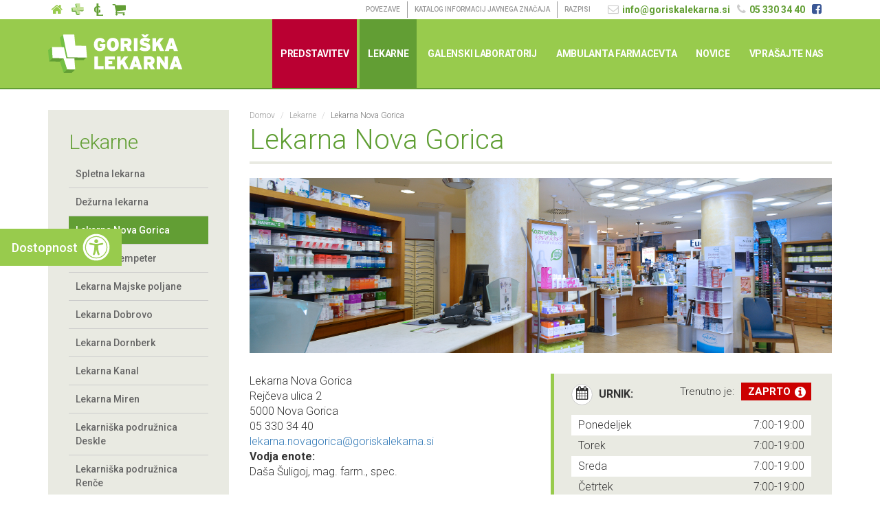

--- FILE ---
content_type: text/html; charset=utf-8
request_url: https://www.goriskalekarna.si/lekarne/lekarna-nova-gorica
body_size: 9857
content:
<!DOCTYPE html>
<html lang="sl" dir="ltr" prefix="content: http://purl.org/rss/1.0/modules/content/ dc: http://purl.org/dc/terms/ foaf: http://xmlns.com/foaf/0.1/ og: http://ogp.me/ns# rdfs: http://www.w3.org/2000/01/rdf-schema# sioc: http://rdfs.org/sioc/ns# sioct: http://rdfs.org/sioc/types# skos: http://www.w3.org/2004/02/skos/core# xsd: http://www.w3.org/2001/XMLSchema#">
<head>

<!-- Start cookieyes banner --> <script id="cookieyes" type="text/javascript" src="https://cdn-cookieyes.com/client_data/2203325df84e230e0ebb6663/script.js"></script> <!-- End cookieyes banner -->


  <link rel="profile" href="http://www.w3.org/1999/xhtml/vocab" />
  <meta charset="utf-8">
  <meta name="viewport" content="width=device-width, initial-scale=1.0">
  <meta http-equiv="Content-Type" content="text/html; charset=utf-8" />
<link rel="shortcut icon" href="https://www.goriskalekarna.si/sites/all/themes/cms_subtheme/favicon.ico" type="image/vnd.microsoft.icon" />
<meta name="description" content="Neprekinjeno dežurno službo opravlja Lekarna Nova Gorica, Rejčeva ulica 2, 5000 Nova Gorica, tel. 05 330 34 40." />
<meta name="keywords" content="lekarna, lekarnar, zdravila, nova gorica, tablete, zdravje, kozmetika, vitamini, minerali, sirup, mazilo, želodec, živci, celulit" />
<meta name="generator" content="Drupal 7 (http://drupal.org)" />
<link rel="canonical" href="https://www.goriskalekarna.si/lekarne/lekarna-nova-gorica" />
<link rel="shortlink" href="https://www.goriskalekarna.si/node/71" />
  <title>Lekarna Nova Gorica | Goriška Lekarna</title>
  <link type="text/css" rel="stylesheet" href="https://www.goriskalekarna.si/sites/default/files/css/css_lQaZfjVpwP_oGNqdtWCSpJT1EMqXdMiU84ekLLxQnc4.css" media="all" />
<link type="text/css" rel="stylesheet" href="https://www.goriskalekarna.si/sites/default/files/css/css_4QzqO6yeS2AVZg3NRmDF1XE2q8qUXModzM2BYWOmVDU.css" media="all" />
<link type="text/css" rel="stylesheet" href="https://www.goriskalekarna.si/sites/default/files/css/css_uqsSeIlivWXSTqVDRtfqx86Z6-fQA_doV0Qf0I24nEg.css" media="all" />
<link type="text/css" rel="stylesheet" href="https://www.goriskalekarna.si/sites/default/files/css/css_PBJbM40-XWKztj8uN_jXixcV8Wldfn373gloclQTWGQ.css" media="all" />
  <!-- HTML5 element support for IE6-8 -->
  <!--[if lt IE 9]>
    <script src="//html5shiv.googlecode.com/svn/trunk/html5.js"></script>
  <![endif]-->
  <script src="https://www.goriskalekarna.si/sites/default/files/js/js_WfDs9LkO-RDNFEnquk68cB5zfDO621XL8a1zMylzyNc.js"></script>
<script src="https://www.goriskalekarna.si/sites/default/files/js/js_yAicZujtqUhpCyuBiQyVA1uGwMX8V0A0ym_4Jb35kBQ.js"></script>
<script src="https://www.goriskalekarna.si/sites/default/files/js/js_S-AjeJwNC6n1ZcueDyMKYphvn7RmqIhyxfixdGKlOZ4.js"></script>
<script src="//maps.google.com/maps/api/js?sensor=false"></script>
<script src="//www.google.com/jsapi"></script>
<script src="https://www.goriskalekarna.si/sites/default/files/js/js_bd6FUutDb8IIuTOvBK481DNqrn3SoAmkWtihaQryKSs.js"></script>
<script src="https://www.goriskalekarna.si/sites/default/files/js/js_yo9QJ55hHiYOUgCDdekfA51z0MNyY09hHAlJw4Uz1s8.js"></script>
<script>jQuery.extend(Drupal.settings, {"basePath":"\/","pathPrefix":"","ajaxPageState":{"theme":"cms_subtheme","theme_token":"6q6d8thyB5p5nGD47_nkP-2TW8V2dtsLswgk5JmNsy0","jquery_version":"1.10","js":{"sites\/all\/modules\/geolocation\/modules\/geolocation_googlemaps\/geolocation_googlemaps_dynamic_formatter.js":1,"sites\/all\/themes\/bootstrap\/js\/bootstrap.js":1,"sites\/all\/modules\/jquery_update\/replace\/jquery\/1.10\/jquery.min.js":1,"misc\/jquery.once.js":1,"misc\/drupal.js":1,"sites\/all\/modules\/jquery_update\/replace\/ui\/external\/jquery.cookie.js":1,"sites\/all\/modules\/jquery_update\/replace\/misc\/jquery.form.min.js":1,"misc\/ajax.js":1,"sites\/all\/modules\/jquery_update\/js\/jquery_update.js":1,"public:\/\/languages\/sl_D5WSaJ8dMxyhrVHndCkh8e-MLq-pPC1ySNhxkAkPQ4I.js":1,"sites\/all\/libraries\/colorbox\/jquery.colorbox-min.js":1,"sites\/all\/modules\/colorbox\/js\/colorbox.js":1,"sites\/all\/modules\/colorbox\/styles\/default\/colorbox_style.js":1,"sites\/all\/themes\/bootstrap\/js\/misc\/_collapse.js":1,"misc\/form.js":1,"sites\/all\/modules\/views\/js\/base.js":1,"sites\/all\/themes\/bootstrap\/js\/misc\/_progress.js":1,"sites\/all\/modules\/views\/js\/ajax_view.js":1,"sites\/all\/modules\/field_group\/field_group.js":1,"\/\/maps.google.com\/maps\/api\/js?sensor=false":1,"\/\/www.google.com\/jsapi":1,"sites\/all\/themes\/cms_subtheme\/bootstrap\/js\/affix.js":1,"sites\/all\/themes\/cms_subtheme\/bootstrap\/js\/alert.js":1,"sites\/all\/themes\/cms_subtheme\/bootstrap\/js\/button.js":1,"sites\/all\/themes\/cms_subtheme\/bootstrap\/js\/carousel.js":1,"sites\/all\/themes\/cms_subtheme\/bootstrap\/js\/collapse.js":1,"sites\/all\/themes\/cms_subtheme\/bootstrap\/js\/dropdown.js":1,"sites\/all\/themes\/cms_subtheme\/bootstrap\/js\/modal.js":1,"sites\/all\/themes\/cms_subtheme\/bootstrap\/js\/tooltip.js":1,"sites\/all\/themes\/cms_subtheme\/bootstrap\/js\/popover.js":1,"sites\/all\/themes\/cms_subtheme\/bootstrap\/js\/scrollspy.js":1,"sites\/all\/themes\/cms_subtheme\/bootstrap\/js\/tab.js":1,"sites\/all\/themes\/cms_subtheme\/bootstrap\/js\/transition.js":1,"sites\/all\/themes\/cms_subtheme\/lib\/bootstrap-hover-dropdown-master\/bootstrap-hover-dropdown.min.js":1,"sites\/all\/themes\/cms_subtheme\/lib\/chosen\/chosen.jquery.min.js":1,"sites\/all\/themes\/cms_subtheme\/lib\/chosen\/docsupport\/prism.js":1,"sites\/all\/themes\/cms_subtheme\/js\/script.js":1,"sites\/all\/themes\/bootstrap\/js\/misc\/ajax.js":1,"sites\/all\/themes\/bootstrap\/js\/modules\/views\/js\/ajax_view.js":1},"css":{"modules\/system\/system.base.css":1,"sites\/all\/modules\/date\/date_api\/date.css":1,"sites\/all\/modules\/date\/date_popup\/themes\/datepicker.1.7.css":1,"modules\/field\/theme\/field.css":1,"sites\/all\/modules\/footer_sitemap\/footer_sitemap.css":1,"modules\/node\/node.css":1,"sites\/all\/modules\/office_hours\/office_hours.css":1,"sites\/all\/modules\/views\/css\/views.css":1,"sites\/all\/modules\/colorbox\/styles\/default\/colorbox_style.css":1,"sites\/all\/modules\/ctools\/css\/ctools.css":1,"sites\/all\/modules\/bootstrap_grid\/assets\/css\/clear.css":1,"sites\/all\/modules\/addressfield\/addressfield.css":1,"sites\/all\/modules\/geolocation\/modules\/geolocation_googlemaps\/geolocation_googlemaps.css":1,"sites\/all\/themes\/cms_subtheme\/lib\/chosen\/chosen.css":1,"sites\/all\/themes\/cms_subtheme\/css\/style.css":1}},"colorbox":{"opacity":"0.85","current":"{current} of {total}","previous":"\u00ab Prev","next":"Next \u00bb","close":"Close","maxWidth":"98%","maxHeight":"98%","fixed":true,"mobiledetect":true,"mobiledevicewidth":"480px"},"better_exposed_filters":{"views":{"novice":{"displays":{"block_1":{"filters":[]}}},"novice_galerija":{"displays":{"block":{"filters":[]}}},"navadna_stran_reference":{"displays":{"block":{"filters":[]}}},"izdelki_galenskega_laboratorija":{"displays":{"block_4":{"filters":{"isci":{"required":false},"kategorija_izdelka":{"required":false},"mesto_uporabe":{"required":false},"simptomi":{"required":false},"vsebnost":{"required":false}}}}},"svetovanje":{"displays":{"block_1":{"filters":[]}}},"svetujemo_vam_slika":{"displays":{"block":{"filters":[]}}},"svetovanje_priporo_eni_izdelki":{"displays":{"block":{"filters":[]}}},"blok_urnik_de_urne_lekarne":{"displays":{"default":{"filters":[]}}}}},"views":{"ajax_path":"\/views\/ajax","ajaxViews":{"views_dom_id:e7126a5c749542c8ba9d8d1d21dc48b3":{"view_name":"svetovanje","view_display_id":"block_1","view_args":"","view_path":"node\/71","view_base_path":"svetovanje","view_dom_id":"e7126a5c749542c8ba9d8d1d21dc48b3","pager_element":0}}},"field_group":{"div":"full"},"geolocationGooglemaps":{"formatters":{"e_71i_28":{"settings":{"map_width":"100%","map_height":"320px","marker_icon":"","map_scrollwheel":0,"map_maptype":"roadmap","map_zoomlevel":"15","map_imageformat":"png8","api_key":""},"deltas":{"d_0":{"lat":"45.9578237","lng":"13.645824100000027"}}}}},"bootstrap":{"anchorsFix":1,"anchorsSmoothScrolling":1,"formHasError":1,"popoverEnabled":1,"popoverOptions":{"animation":1,"html":0,"placement":"right","selector":"","trigger":"click","triggerAutoclose":1,"title":"","content":"","delay":0,"container":"body"},"tooltipEnabled":1,"tooltipOptions":{"animation":1,"html":0,"placement":"auto left","selector":"","trigger":"hover focus","delay":0,"container":"body"}}});</script>
</head>
<body role="document" class="html not-front not-logged-in one-sidebar sidebar-first page-node page-node- page-node-71 node-type-lekarna i18n-sl">
  <div id="skip-link">
    <a href="#main-content" class="element-invisible element-focusable">Skip to main content</a>
  </div>
    <div class="header-top-wrapper">
    <div class="container">
                      <div class="region region-top-header">
    <section id="block-block-11" class="block block-block clearfix">

      
  <!-- The modal -->
<div class="modal fade" id="dostopnost" tabindex="-1" role="dialog" aria-labelledby="modalLabel" aria-hidden="true">
    <div class="modal-dialog" role="document">
        <div class="modal-content">
            <div class="modal-header">
                <button type="button" class="close" data-dismiss="modal" aria-label="Close">
                    <span aria-hidden="true">&times;</span>
                </button>
                <h4 class="modal-title" id="modalLabel">Dostopnost:</h4>
            </div>
            <div class="modal-body text-center">
                <div class="row">
                    <div class="col-sm-4 col-sm-offset-1">
                        <a href="https://goriskalekarna.si/sitemap" class="btn-modal btn-modal-big btn-kazalo-strani">Kazalo<br>strani</a>
                    </div>
                    <div class="col-sm-4 col-sm-offset-2">
                        <a href="https://goriskalekarna.si/predstavitev/izjava-o-dostopnosti" class="btn-modal btn-modal-big btn-izjava-dostopnosti">Izjava<br>dostopnosti</a>
                    </div>
                </div>
                <div class="row">
                    <div class="col-sm-12">
                        <h3>Velikost pisave</h3>
                        <p>Uporabite funkcijo brskalnika<br>CTRL + / CTRL -</p>
                    </div>
                </div>
                <div class="row">
                    <div class="col-sm-6 change-color">
<h4>Barvna shema</h4>
                        <span class="btn-modal btn-modal-small c-01">Privzeto</span>
                        <span class="btn-modal btn-modal-small c-02">črno na belem</span>
                        <span class="btn-modal btn-modal-small c-03">belo na črnem</span>
                        <span class="btn-modal btn-modal-small c-04">črno na zelenem</span>
                        <span class="btn-modal btn-modal-small c-05">črno na rumenem</span>
                        <span class="btn-modal btn-modal-small c-06">turkizno na črnem</span>
                        <span class="btn-modal btn-modal-small c-07">črno na vijoličnem</span>
                    </div>
                    <div class="col-sm-6 change-font">
<h4>Stil pisave</h4>
                        <span class="btn-modal btn-modal-small f-01">Privzeto</span>
                        <span class="btn-modal btn-modal-small f-02">Arial</span>
                        <span class="btn-modal btn-modal-small f-03">Arial bold</span>
                        <span class="btn-modal btn-modal-small f-04">Verdana</span>
                        <span class="btn-modal btn-modal-small f-05">Verdana bold</span>
                        <span class="btn-modal btn-modal-small f-06">Open dyslexic</span>
                        <span class="btn-modal btn-modal-small f-07">Open dyslexic Bold</span>
                        <span class="btn-modal btn-modal-small f-08">Open dyslexic alta</span>
                        <span class="btn-modal btn-modal-small f-09">Open dyslexic alta bold</span>
                        <span class="btn-modal btn-modal-small f-10">Century Gothic</span>
                        <span class="btn-modal btn-modal-small f-11">Century Gothic bold</span>
                    </div>
                </div>
            </div>
        </div>
    </div>
</div>
</section>
<section id="block-menu-block-2" class="block block-menu-block top-header-menu clearfix">

      
  <div class="menu-block-wrapper menu-block-2 menu-name-menu-top-menu parent-mlid-0 menu-level-1">
  <ul class="menu nav"><li class="first leaf menu-mlid-826 li-home"><a href="/" title="Domov">Home</a></li>
<li class="leaf menu-mlid-827 li-lekarne"><a href="/lekarne" title="Pregled lekarn">Lekarne</a></li>
<li class="leaf menu-mlid-828 li-galenski"><a href="/galenski-laboratorij-nova-gorica" title="Galenski laboratorij">Galenski laboratorij</a></li>
<li class="last leaf menu-mlid-829 li-shop"><a href="https://www.goriskalekarna.com/" title="Spletna trgovina" target="_blank">Shop</a></li>
</ul></div>

</section>
<section id="block-block-2" class="block block-block info-data clearfix">

      
  <ul><li><a href="mailto:info@goriskalekarna.si" tilte="e-naslov">info@goriskalekarna.si</a></li><li><a href="tel:053303440" title="Telefonska številka">05 330 34 40</a></li><li><a href="https://www.facebook.com/goriskalekarna/ " target="_blank" title="Facebook">&nbsp;</a></li></ul>
</section>
<section id="block-menu-block-3" class="block block-menu-block top-submenu clearfix">

      
  <div class="menu-block-wrapper menu-block-3 menu-name-menu-top-menu---povezave parent-mlid-0 menu-level-1">
  <ul class="menu nav"><li class="first leaf menu-mlid-832"><a href="/o-nas/povezave" title="Povezave">Povezave</a></li>
<li class="leaf menu-mlid-833"><a href="/o-nas/katalog-informacij-javnega-zna%C4%8Daja" title="KATALOG INFORMACIJ JAVNEGA ZNAČAJA">KATALOG INFORMACIJ JAVNEGA ZNAČAJA</a></li>
<li class="last leaf menu-mlid-1508"><a href="/razpisi" title="Razpisi">Razpisi</a></li>
</ul></div>

</section>
  </div>
            </div>
</div>

<div class="header-wrapper">
    <header id="navbar" role="banner" class="navbar container navbar-default">
        <div class="container">
            <div class="navbar-header">
                                    <a class="logo navbar-btn pull-left"
                       href="/"
                       title="Domov">
                        <img src="https://www.goriskalekarna.si/sites/all/themes/cms_subtheme/logo.png" alt="Domov"/>
                    </a>
                
                <!-- .btn-navbar is used as the toggle for collapsed navbar content -->
                <button type="button" class="navbar-toggle" data-toggle="collapse"
                        data-target=".navbar-collapse">
                    <span class="sr-only">Toggle navigation</span>
                    <span class="icon-bar"></span>
                    <span class="icon-bar"></span>
                    <span class="icon-bar"></span>
                </button>
            </div>

                            <div class="navbar-collapse collapse">
                    <nav role="navigation">
                                                      <div class="region region-navigation">
    <section id="block-menu-block-1" class="block block-menu-block clearfix">

      
  <div class="menu-block-wrapper menu-block-1 menu-name-main-menu parent-mlid-0 menu-level-1">
  <ul class="menu nav"><li class="first expanded menu-mlid-1196 dropdown"><a href="/predstavitev" title="Predstavitev">Predstavitev <span class="caret"></span></a><ul class="dropdown-menu"><li class="first leaf menu-mlid-1246"><a href="/predstavitev" title="O nas">O nas</a></li>
<li class="leaf menu-mlid-1273"><a href="/predstavitev/poslanstvo" title="Poslanstvo">Poslanstvo</a></li>
<li class="leaf menu-mlid-1230"><a href="/o-nas/kontakt" title="Kontakt">Kontakt</a></li>
<li class="leaf menu-mlid-1232"><a href="/o-nas/katalog-informacij-javnega-zna%C4%8Daja" title="Katalog informacij javnega značaja">Katalog informacij javnega značaja</a></li>
<li class="leaf menu-mlid-1234"><a href="/o-nas/povezave" title="Povezave">Povezave</a></li>
<li class="leaf menu-mlid-1276"><a href="/predstavitev/pohvale-prito%C5%BEbe" title="Pohvale in pritožbe">Pohvale in pritožbe</a></li>
<li class="leaf menu-mlid-1522"><a href="/predstavitev/izjava-o-dostopnosti" title="Izjava o dostopnosti">Izjava o dostopnosti</a></li>
<li class="last leaf menu-mlid-1510"><a href="https://www.goriskalekarna.si/o-nas/" title="Politika varstva osebnih podatkov">Politika varstva osebnih podatkov</a></li>
</ul></li>
<li class="expanded active-trail menu-mlid-893 dropdown"><a href="/lekarne" title="Lekarne" class="active-trail">Lekarne <span class="caret"></span></a><ul class="dropdown-menu"><li class="first leaf menu-mlid-1525"><a href="https://www.goriskalekarna.com/" title="Spletna lekarna">Spletna lekarna</a></li>
<li class="leaf menu-mlid-1197"><a href="/lekarne/de%C5%BEurna-lekarna-je-v-lekarni-nova-gorica" title="Dežurna lekarna">Dežurna lekarna</a></li>
<li class="leaf active-trail active menu-mlid-1253 active"><a href="/lekarne/lekarna-nova-gorica" title="Lekarna Nova Gorica" class="active-trail active">Lekarna Nova Gorica</a></li>
<li class="leaf menu-mlid-895"><a href="/lekarne/lekarna-%C5%A1empeter" title="Lekarna Šempeter">Lekarna Šempeter</a></li>
<li class="leaf menu-mlid-1097"><a href="/lekarne/lekarna-majske-poljane" title="Lekarna Majske poljane">Lekarna Majske poljane</a></li>
<li class="leaf menu-mlid-1256"><a href="/lekarne/lekarna-dobrovo" title="Lekarna Dobrovo">Lekarna Dobrovo</a></li>
<li class="leaf menu-mlid-1258"><a href="/lekarne/lekarna-dornberk" title="Lekarna Dornberk">Lekarna Dornberk</a></li>
<li class="leaf menu-mlid-1259"><a href="/lekarne/lekarna-kanal" title="Lekarna Kanal">Lekarna Kanal</a></li>
<li class="leaf menu-mlid-1257"><a href="/lekarne/lekarna-miren" title="Lekarna Miren">Lekarna Miren</a></li>
<li class="leaf menu-mlid-1260"><a href="/lekarne/lekarni%C5%A1ka-podru%C5%BEnica-deskle" title="Lekarniška podružnica Deskle">Lekarniška podružnica Deskle</a></li>
<li class="leaf menu-mlid-1396"><a href="/lekarne/lekarni%C5%A1ka-podru%C5%BEnica-ren%C4%8De" title="Lekarniška podružnica Renče">Lekarniška podružnica Renče</a></li>
<li class="leaf menu-mlid-1262"><a href="/lekarne/galenski-laboratorij" title="Galenski laboratorij">Galenski laboratorij</a></li>
<li class="leaf menu-mlid-1263"><a href="/lekarne/kontrolno-analizni-laboratorij" title="Kontrolno analizni laboratorij">Kontrolno analizni laboratorij</a></li>
<li class="last leaf menu-mlid-1264"><a href="/lekarne/uprava" title="Uprava">Uprava</a></li>
</ul></li>
<li class="expanded menu-mlid-774 galenski-menu dropdown"><a href="/galenski-laboratorij-nova-gorica" title="Galenski laboratorij">Galenski laboratorij <span class="caret"></span></a><ul class="dropdown-menu"><li class="first leaf menu-mlid-1108"><a href="/galenski-laboratorij-nova-gorica" title="Galenski laboratorij">Galenski laboratorij</a></li>
<li class="leaf menu-mlid-1109"><a href="/galenski-laboratorij-nova-gorica/o-nas" title="O nas">O nas</a></li>
<li class="leaf has-children menu-mlid-1188"><a href="/galenski-laboratorij-nova-gorica/izdelki-galenskega-laboratorija" title="Izdelki galenskega laboratorija">Izdelki galenskega laboratorija</a></li>
<li class="leaf menu-mlid-1186"><a href="/galenski-laboratorij-nova-gorica/kje-najdete-nase-izdelke" title="Kje najdete naše izdelke">Kje najdete naše izdelke</a></li>
<li class="leaf menu-mlid-1202"><a href="/galenski-laboratorij-nova-gorica/analizni-izvidi" title="Analizni izvidi">Analizni izvidi</a></li>
<li class="last leaf menu-mlid-1111"><a href="/galenski-laboratorij-nova-gorica/kontakti" title="Kontakti">Kontakti</a></li>
</ul></li>
<li class="expanded menu-mlid-1100 dropdown"><a href="/svetovanje" title="Ambulanta farmacevta">Ambulanta farmacevta <span class="caret"></span></a><ul class="dropdown-menu"><li class="first leaf menu-mlid-1527"><a href="/svetovanje/brez%C5%A1ivna-skrb">Brezšivna skrb</a></li>
<li class="leaf menu-mlid-1274"><a href="https://www.goriskalekarna.si/svetovanje" title="Svetujemo vam">Svetujemo vam</a></li>
<li class="leaf menu-mlid-1393"><a href="/svetovanje/farmacevtske-storitve" title="Ambulanta farmacevta">Ambulanta farmacevta</a></li>
<li class="last leaf menu-mlid-1275"><a href="/svetovanje/prijava-ne%C5%BEelenih-u%C4%8Dinkov-zdravil" title="Prijava neželenih učinkov zdravil">Prijava neželenih učinkov zdravil</a></li>
</ul></li>
<li class="leaf menu-mlid-1195"><a href="/novice" title="Novice">Novice</a></li>
<li class="last leaf menu-mlid-1203"><a href="/vpra%C5%A1ajte-nas" title="Vprašajte nas">Vprašajte nas</a></li>
</ul></div>

</section>
  </div>
                                            </nav>
                </div>
                    </div>
    </header>
</div>

<div class="header-image">
              <div class="region region-slider">
    <section id="block-block-12" class="block block-block dostopnost clearfix">

      
  <button type="button" class="btn-dostopnost" data-toggle="modal" data-target="#dostopnost" title="Dostopnost" alt="Orodje za urejanje dostopnosti spletne strani">
    Dostopnost <svg aria-hidden="true" focusable="false" data-prefix="fas" data-icon="universal-access" class="svg-inline--fa fa-universal-access fa-w-16" role="img" xmlns="http://www.w3.org/2000/svg" viewBox="0 0 512 512"><path fill="currentColor" d="M256 48c114.953 0 208 93.029 208 208 0 114.953-93.029 208-208 208-114.953 0-208-93.029-208-208 0-114.953 93.029-208 208-208m0-40C119.033 8 8 119.033 8 256s111.033 248 248 248 248-111.033 248-248S392.967 8 256 8zm0 56C149.961 64 64 149.961 64 256s85.961 192 192 192 192-85.961 192-192S362.039 64 256 64zm0 44c19.882 0 36 16.118 36 36s-16.118 36-36 36-36-16.118-36-36 16.118-36 36-36zm117.741 98.023c-28.712 6.779-55.511 12.748-82.14 15.807.851 101.023 12.306 123.052 25.037 155.621 3.617 9.26-.957 19.698-10.217 23.315-9.261 3.617-19.699-.957-23.316-10.217-8.705-22.308-17.086-40.636-22.261-78.549h-9.686c-5.167 37.851-13.534 56.208-22.262 78.549-3.615 9.255-14.05 13.836-23.315 10.217-9.26-3.617-13.834-14.056-10.217-23.315 12.713-32.541 24.185-54.541 25.037-155.621-26.629-3.058-53.428-9.027-82.141-15.807-8.6-2.031-13.926-10.648-11.895-19.249s10.647-13.926 19.249-11.895c96.686 22.829 124.283 22.783 220.775 0 8.599-2.03 17.218 3.294 19.249 11.895 2.029 8.601-3.297 17.219-11.897 19.249z"></path></svg>
</button>
</section>
  </div>
    </div>

<div class="main-container container">

    <header role="banner" id="page-header">
        
            </header>
    <!-- /#page-header -->

    <div class="row">

                    <aside class="col-sm-3" role="complementary">
                  <div class="region region-sidebar-first">
    <section id="block-menu-block-4" class="block block-menu-block side-menu clearfix">

        <h2 class="block-title">Lekarne</h2>
    
  <div class="menu-block-wrapper menu-block-4 menu-name-main-menu parent-mlid-0 menu-level-2">
  <ul class="menu nav"><li class="first leaf menu-mlid-1525"><a href="https://www.goriskalekarna.com/" title="Spletna lekarna">Spletna lekarna</a></li>
<li class="leaf menu-mlid-1197"><a href="/lekarne/de%C5%BEurna-lekarna-je-v-lekarni-nova-gorica" title="Dežurna lekarna">Dežurna lekarna</a></li>
<li class="leaf active-trail active menu-mlid-1253 active"><a href="/lekarne/lekarna-nova-gorica" title="Lekarna Nova Gorica" class="active-trail active">Lekarna Nova Gorica</a></li>
<li class="leaf menu-mlid-895"><a href="/lekarne/lekarna-%C5%A1empeter" title="Lekarna Šempeter">Lekarna Šempeter</a></li>
<li class="leaf menu-mlid-1097"><a href="/lekarne/lekarna-majske-poljane" title="Lekarna Majske poljane">Lekarna Majske poljane</a></li>
<li class="leaf menu-mlid-1256"><a href="/lekarne/lekarna-dobrovo" title="Lekarna Dobrovo">Lekarna Dobrovo</a></li>
<li class="leaf menu-mlid-1258"><a href="/lekarne/lekarna-dornberk" title="Lekarna Dornberk">Lekarna Dornberk</a></li>
<li class="leaf menu-mlid-1259"><a href="/lekarne/lekarna-kanal" title="Lekarna Kanal">Lekarna Kanal</a></li>
<li class="leaf menu-mlid-1257"><a href="/lekarne/lekarna-miren" title="Lekarna Miren">Lekarna Miren</a></li>
<li class="leaf menu-mlid-1260"><a href="/lekarne/lekarni%C5%A1ka-podru%C5%BEnica-deskle" title="Lekarniška podružnica Deskle">Lekarniška podružnica Deskle</a></li>
<li class="leaf menu-mlid-1396"><a href="/lekarne/lekarni%C5%A1ka-podru%C5%BEnica-ren%C4%8De" title="Lekarniška podružnica Renče">Lekarniška podružnica Renče</a></li>
<li class="leaf menu-mlid-1262"><a href="/lekarne/galenski-laboratorij" title="Galenski laboratorij">Galenski laboratorij</a></li>
<li class="leaf menu-mlid-1263"><a href="/lekarne/kontrolno-analizni-laboratorij" title="Kontrolno analizni laboratorij">Kontrolno analizni laboratorij</a></li>
<li class="last leaf menu-mlid-1264"><a href="/lekarne/uprava" title="Uprava">Uprava</a></li>
</ul></div>

</section>
<section id="block-imageblock-1" class="block block-imageblock clearfix">

      
    <div class="block-image">
    <a href="/galenski-laboratorij-nova-gorica/izdelki-galenskega-laboratorija" class="imageblock-link" target="_self"><img class="imageblock-image img-responsive" typeof="foaf:Image" src="https://www.goriskalekarna.si/sites/default/files/styles/image_blocks/public/imageblock/logo-galenski-izdelki.jpg?itok=UdxvLfnQ" width="263" height="189" alt="Galenski laboratorij" title="Galenski laboratorij" /></a>  </div>


</section>
<section id="block-imageblock-3" class="block block-imageblock clearfix">

      
    <div class="block-image">
    <a href="/homeopatska-zdravila-v-gori%C5%A1ki-lekarni" class="imageblock-link" target="_self"><img class="imageblock-image img-responsive" typeof="foaf:Image" src="https://www.goriskalekarna.si/sites/default/files/styles/image_blocks/public/imageblock/logo-homeopatska-zdravila.jpg?itok=V3py48Jg" width="263" height="189" alt="Lekarna izdaja tudi Homeopatska zdravila" title="Homeopatska zdravila" /></a>  </div>


</section>
  </div>
            </aside>  <!-- /#sidebar-first -->
        
        <section class="col-sm-9">
                        <ol class="breadcrumb"><li><a href="/">Domov</a></li>
<li><a href="/lekarne" title="Lekarne">Lekarne</a></li>
<li class="active">Lekarna Nova Gorica</li>
</ol>            <a id="main-content"></a>
                                        <h1 class="page-header">Lekarna Nova Gorica</h1>
                                                                                                                  <div class="region region-content">
    <section id="block-system-main" class="block block-system clearfix">

      
  
<div  about="/lekarne/lekarna-nova-gorica" typeof="sioc:Item foaf:Document" class="node node-lekarna  view-mode-full">
    <div class="row">
      <div class="col-sm-12 ">
        <div class="field field-name-field-slike field-type-image field-label-hidden"><div class="field-items"><div class="field-item even">
      <div id="Lekarna-Nova-Gorica-field-slike" class="carousel slide" data-ride="carousel" data-interval="5000" data-pause="hover" data-wrap="1" data-keyboard="0"><div class="carousel-inner" role="listbox"><div class="item active"><div style="width: 100%; height: 255px; background-position: center center; background-size: cover; background-image: url(https://www.goriskalekarna.si/sites/default/files/goriska-lekarna-lekarna-nova-gorica.JPG);"></div></div></div></div></div></div></div>      </div>
    </div>
      <div class="row">
      <div class="col-sm-6 ">
        <div class="group-naslov field-group-div"><div class="field field-name-title field-type-ds field-label-hidden"><div class="field-items"><div class="field-item even" property="dc:title">Lekarna Nova Gorica</div></div></div><div class="field field-name-field-naslov field-type-addressfield field-label-hidden"><div class="field-items"><div class="field-item even"><div class="street-block"><div class="thoroughfare">Rejčeva ulica 2</div></div><div class="addressfield-container-inline locality-block country-SI"><span class="postal-code">5000</span> <span class="locality">Nova Gorica</span></div></div></div></div></div><div class="field field-name-field-telefon field-type-text field-label-hidden"><div class="field-items"><div class="field-item even">05 330 34 40</div></div></div><div class="field field-name-field-e-mail field-type-email field-label-hidden"><div class="field-items"><div class="field-item even"><a href="mailto:lekarna.novagorica@goriskalekarna.si">lekarna.novagorica@goriskalekarna.si</a></div></div></div><div class="field field-name-field-vodja-enote field-type-text field-label-above"><div class="field-label">Vodja enote:&nbsp;</div><div class="field-items"><div class="field-item even">Daša Šuligoj, mag. farm., spec.</div></div></div>      </div>
      <div class="col-sm-6 ">
        <div class="field field-name-field-urnik field-type-office-hours field-label-above"><div class="field-label">Urnik:&nbsp;</div><div class="field-items"><div class="field-item even"><div class="oh-current-closed"><span class="label">Trenutno je:</span><span class="displ">ZAPRTO</span></div><span class="oh-wrapper"><span class="oh-display"><span class="oh-display-label" style="width: 6em; ">Ponedeljek</span><span class="oh-display-times oh-display-hours">7:00-19:00<br /></span></span><span class="oh-display"><span class="oh-display-label" style="width: 6em; ">Torek</span><span class="oh-display-times oh-display-hours">7:00-19:00<br /></span></span><span class="oh-display"><span class="oh-display-label" style="width: 6em; ">Sreda</span><span class="oh-display-times oh-display-hours">7:00-19:00<br /></span></span><span class="oh-display"><span class="oh-display-label" style="width: 6em; ">Četrtek</span><span class="oh-display-times oh-display-hours">7:00-19:00<br /></span></span><span class="oh-display"><span class="oh-display-label" style="width: 6em; ">Petek</span><span class="oh-display-times oh-display-hours">7:00-19:00<br /></span></span><span class="oh-display"><span class="oh-display-label" style="width: 6em; ">Sobota</span><span class="oh-display-times oh-display-hours">8:00-13:00<br /></span></span><span class="oh-display"><span class="oh-display-label" style="width: 6em; ">Nedelja</span><span class="oh-display-times oh-display-closed">zaprto<br /></span></span></span></div></div></div>
<div class="urnik-global-wrapper">
    <div class="field-name-field-urnik urnik-global">
    <div class="field-label">URNIK DEŽURNE SLUŽBE</div>
    <div class="tip-more show-more"><i class="fa fa-caret-down"></i></div>
    <div class="view view-blok-urnik-de-urne-lekarne view-id-blok_urnik_de_urne_lekarne view-display-id-default view-dom-id-15b61d1a4f3c8f4eb690f9a9331ea8cf">
        
  
  
      <div class="view-content">
        <div class="views-row views-row-1 views-row-odd views-row-first views-row-last">
      
  <div class="views-field views-field-title">        <span class="field-content">Lekarna NOVA GORICA, Rejčeva ulica 2</span>  </div>  
  <div class="views-field views-field-field-urnik">        <div class="field-content"><span class="oh-wrapper"><span class="oh-display"><span class="oh-display-label" style="width: 7.2em; ">Ponedeljek: </span><span class="oh-display-times oh-display-hours">0:00-7:00, 19:00-7:00<br /></span></span><span class="oh-display"><span class="oh-display-label" style="width: 7.2em; ">Torek: </span><span class="oh-display-times oh-display-hours oh-display-current">19:00-7:00<br /></span></span><span class="oh-display"><span class="oh-display-label" style="width: 7.2em; ">Sreda: </span><span class="oh-display-times oh-display-hours">19:00-7:00<br /></span></span><span class="oh-display"><span class="oh-display-label" style="width: 7.2em; ">Četrtek: </span><span class="oh-display-times oh-display-hours">19:00-7:00<br /></span></span><span class="oh-display"><span class="oh-display-label" style="width: 7.2em; ">Petek: </span><span class="oh-display-times oh-display-hours">19:00-7:00<br /></span></span><span class="oh-display"><span class="oh-display-label" style="width: 7.2em; ">Sobota: </span><span class="oh-display-times oh-display-hours">13:00-24:00<br /></span></span><span class="oh-display"><span class="oh-display-label" style="width: 7.2em; ">Nedelja: </span><span class="oh-display-times oh-display-hours">0:00-13:00, 14:00-24:00<br /></span></span></span></div>  </div>  </div>
    </div>
  
  
  
  
  
  
</div></div>

    
      </div>
    </div>

      <div class="row">
      <div class="col-sm-12 ">
        <div class="field field-name-body field-type-text-with-summary field-label-hidden"><div class="field-items"><div class="field-item even" property="content:encoded"><p> </p>
<p> </p>
<h3 style="text-align:justify">Neprekinjeno dežurno službo opravlja Lekarna Nova Gorica, Rejčeva ulica 2, 5000 Nova Gorica, tel. 05 330 34 40.</h3>
</div></div></div><div class="field field-name-field-lokacija field-type-geolocation-latlng field-label-hidden"><div class="field-items"><div class="field-item even"><div id="geolocation-googlemaps-dynamic-e_71i_28-d_0" class="geolocation-map geolocation-googlemaps-dynamic"  style="width:100%;height:320px;"></div></div></div></div>      </div>
    </div>
  </div>


<!-- Needed to activate display suite support on forms -->

</section>
  </div>
        </section>

        
    </div>
</div>

<div id="subcontent-2">
    <div class="main-container container">
        <div class="row">
            <div class="col-sm-12">
                                      <div class="region region-subcontent">
    <section id="block-views-220be4a3ae80c8e74369296bd5d4a556" class="block block-views subcontent-izdelki clearfix">

        <h2 class="block-title">Naši galenski izdelki</h2>
    
  <div class="view view-izdelki-galenskega-laboratorija view-id-izdelki_galenskega_laboratorija view-display-id-block_4 galenski-izdelki-pogled view-dom-id-b6777640e6f8288ea9b63554cbe6d2d8">
        
  
  
      <div class="view-content">
      <div class="row">
  <div  class="col-xs-12 col-sm-12 col-md-12 col-lg-12" style="float: left;">
    <div class="row">
                <div  class="new-line-xs col-xs-12 new-line-sm col-sm-6 new-line-md col-md-3 new-line-lg col-lg-3 grid-item">
                
  <div class="views-field views-field-created">        <span class="field-content"></span>  </div>  
  <div class="views-field views-field-field-image">        <div class="field-content"><a href="https://www.goriskalekarna.si/galenski-laboratorij-nova-gorica/izdelki-galenskega-laboratorija/bela-omela-100-g"><img typeof="foaf:Image" class="img-responsive" src="https://www.goriskalekarna.si/sites/default/files/styles/small_izdelki_91x115/public/goriska-lekarna-galenski-laboratorij-izdelek-bela-omela-100-g.JPG?itok=gpC97H5i" width="91" height="115" alt="BELA OMELA 100 g" /></a></div>  </div>  
  <div class="views-field views-field-title">        <span class="field-content"><a href="https://www.goriskalekarna.si/galenski-laboratorij-nova-gorica/izdelki-galenskega-laboratorija/bela-omela-100-g">BELA OMELA 100 g</a></span>  </div>  
  <div class="views-field views-field-edit-product">        <span class="field-content"></span>  </div>          </div>
                <div  class="new-line-xs col-xs-12 col-sm-6 col-md-3 col-lg-3 grid-item">
                
  <div class="views-field views-field-created">        <span class="field-content"></span>  </div>  
  <div class="views-field views-field-field-image">        <div class="field-content"><a href="https://www.goriskalekarna.si/galenski-laboratorij-nova-gorica/izdelki-galenskega-laboratorija/ribje-olje-180-g"><img typeof="foaf:Image" class="img-responsive" src="https://www.goriskalekarna.si/sites/default/files/styles/small_izdelki_91x115/public/goriska-lekarna-galenski-laboratorij-izdelek-ribje-olje-180-g_0.JPG?itok=G-BCdDrF" width="91" height="115" alt="RIBJE OLJE 180 g" /></a></div>  </div>  
  <div class="views-field views-field-title">        <span class="field-content"><a href="https://www.goriskalekarna.si/galenski-laboratorij-nova-gorica/izdelki-galenskega-laboratorija/ribje-olje-180-g">RIBJE OLJE 180 g</a></span>  </div>  
  <div class="views-field views-field-edit-product">        <span class="field-content"></span>  </div>          </div>
                <div  class="new-line-xs col-xs-12 new-line-sm col-sm-6 col-md-3 col-lg-3 grid-item">
                
  <div class="views-field views-field-created">        <span class="field-content"></span>  </div>  
  <div class="views-field views-field-field-image">        <div class="field-content"><a href="https://www.goriskalekarna.si/galenski-laboratorij-nova-gorica/izdelki-galenskega-laboratorija/kamilica-50-g"><img typeof="foaf:Image" class="img-responsive" src="https://www.goriskalekarna.si/sites/default/files/styles/small_izdelki_91x115/public/goriska-lekarna-galenski-laboratorij-izdelek-kamilica-50-g.jpg?itok=bXINwQO7" width="91" height="115" alt="" /></a></div>  </div>  
  <div class="views-field views-field-title">        <span class="field-content"><a href="https://www.goriskalekarna.si/galenski-laboratorij-nova-gorica/izdelki-galenskega-laboratorija/kamilica-50-g">KAMILICA 50 g</a></span>  </div>  
  <div class="views-field views-field-edit-product">        <span class="field-content"></span>  </div>          </div>
                <div  class="new-line-xs col-xs-12 col-sm-6 col-md-3 col-lg-3 grid-item">
                
  <div class="views-field views-field-created">        <span class="field-content"></span>  </div>  
  <div class="views-field views-field-field-image">        <div class="field-content"><a href="https://www.goriskalekarna.si/galenski-laboratorij-nova-gorica/izdelki-galenskega-laboratorija/hladilno-mazilo-60-g"><img typeof="foaf:Image" class="img-responsive" src="https://www.goriskalekarna.si/sites/default/files/styles/small_izdelki_91x115/public/goriska-lekarna-galenski-laboratorij-izdelek-hladilno-mazilo-60-g.JPG?itok=1ILzkByV" width="91" height="115" alt="HLADILNO MAZILO 60 g" /></a></div>  </div>  
  <div class="views-field views-field-title">        <span class="field-content"><a href="https://www.goriskalekarna.si/galenski-laboratorij-nova-gorica/izdelki-galenskega-laboratorija/hladilno-mazilo-60-g">HLADILNO MAZILO 60 g</a></span>  </div>  
  <div class="views-field views-field-edit-product">        <span class="field-content"></span>  </div>          </div>
          </div>
  </div>
</div>    </div>
  
  
  
      
<div class="more-link">
  <a href="/galenski-laboratorij-nova-gorica/izdelki-galenskega-laboratorija">
    vsi izdelki  </a>
</div>
  
  
  
</div>
</section>
  </div>
                            </div>
        </div>
    </div>
</div>

<div class="footer1-cont">
    <footer class="footer container">
        <div class="sitemap-menu col-sm-9">
              <div class="region region-footer">
    <section id="block-footer-sitemap-footer-sitemap" class="block block-footer-sitemap footer-sitemap-con clearfix">

      
  <div id="footer-sitemap" class="clearfix">
  <div class="fs-block-content"><div class="main-menu"><ul class="footer_links_main-menu total-items-6 parent-items-0 single-items-0"><li class="menu-1196 depth-1 total-children-8 parent-children-0 single-children-8  first"><a href="/predstavitev" title="Predstavitev" class="fs-root-link">Predstavitev</a><ul class="footer_links_main-menu total-items-8 parent-items-0 single-items-0"><li class="menu-1246 depth-1 fs-no-children  first"><a href="/predstavitev" title="O nas">O nas</a></li>
<li class="menu-1273 depth-1 fs-no-children"><a href="/predstavitev/poslanstvo" title="Poslanstvo">Poslanstvo</a></li>
<li class="menu-1230 depth-1 fs-no-children"><a href="/o-nas/kontakt" title="Kontakt">Kontakt</a></li>
<li class="menu-1232 depth-1 fs-no-children"><a href="/o-nas/katalog-informacij-javnega-zna%C4%8Daja" title="Katalog informacij javnega značaja">Katalog informacij javnega značaja</a></li>
<li class="menu-1234 depth-1 fs-no-children"><a href="/o-nas/povezave" title="Povezave">Povezave</a></li>
<li class="menu-1276 depth-1 fs-no-children"><a href="/predstavitev/pohvale-prito%C5%BEbe" title="Pohvale in pritožbe">Pohvale in pritožbe</a></li>
<li class="menu-1522 depth-1 fs-no-children"><a href="/predstavitev/izjava-o-dostopnosti" title="Izjava o dostopnosti">Izjava o dostopnosti</a></li>
<li class="menu-1510 depth-1 fs-no-children  last"><a href="https://www.goriskalekarna.si/o-nas/" title="Politika varstva osebnih podatkov">Politika varstva osebnih podatkov</a></li>
</ul></li>
<li class="menu-893 depth-1 total-children-14 parent-children-0 single-children-14"><a href="/lekarne" title="Lekarne" class="fs-root-link">Lekarne</a><ul class="footer_links_main-menu total-items-14 parent-items-0 single-items-0"><li class="menu-1525 depth-1 fs-no-children  first"><a href="https://www.goriskalekarna.com/" title="Spletna lekarna">Spletna lekarna</a></li>
<li class="menu-1197 depth-1 fs-no-children"><a href="/lekarne/de%C5%BEurna-lekarna-je-v-lekarni-nova-gorica" title="Dežurna lekarna">Dežurna lekarna</a></li>
<li class="menu-1253 depth-1 fs-no-children  active"><a href="/lekarne/lekarna-nova-gorica" title="Lekarna Nova Gorica" class="active">Lekarna Nova Gorica</a></li>
<li class="menu-895 depth-1 fs-no-children"><a href="/lekarne/lekarna-%C5%A1empeter" title="Lekarna Šempeter">Lekarna Šempeter</a></li>
<li class="menu-1097 depth-1 fs-no-children"><a href="/lekarne/lekarna-majske-poljane" title="Lekarna Majske poljane">Lekarna Majske poljane</a></li>
<li class="menu-1256 depth-1 fs-no-children"><a href="/lekarne/lekarna-dobrovo" title="Lekarna Dobrovo">Lekarna Dobrovo</a></li>
<li class="menu-1258 depth-1 fs-no-children"><a href="/lekarne/lekarna-dornberk" title="Lekarna Dornberk">Lekarna Dornberk</a></li>
<li class="menu-1259 depth-1 fs-no-children"><a href="/lekarne/lekarna-kanal" title="Lekarna Kanal">Lekarna Kanal</a></li>
<li class="menu-1257 depth-1 fs-no-children"><a href="/lekarne/lekarna-miren" title="Lekarna Miren">Lekarna Miren</a></li>
<li class="menu-1260 depth-1 fs-no-children"><a href="/lekarne/lekarni%C5%A1ka-podru%C5%BEnica-deskle" title="Lekarniška podružnica Deskle">Lekarniška podružnica Deskle</a></li>
<li class="menu-1396 depth-1 fs-no-children"><a href="/lekarne/lekarni%C5%A1ka-podru%C5%BEnica-ren%C4%8De" title="Lekarniška podružnica Renče">Lekarniška podružnica Renče</a></li>
<li class="menu-1262 depth-1 fs-no-children"><a href="/lekarne/galenski-laboratorij" title="Galenski laboratorij">Galenski laboratorij</a></li>
<li class="menu-1263 depth-1 fs-no-children"><a href="/lekarne/kontrolno-analizni-laboratorij" title="Kontrolno analizni laboratorij">Kontrolno analizni laboratorij</a></li>
<li class="menu-1264 depth-1 fs-no-children  last"><a href="/lekarne/uprava" title="Uprava">Uprava</a></li>
</ul></li>
<li class="menu-774 depth-1 total-children-6 parent-children-1 single-children-5"><a href="/galenski-laboratorij-nova-gorica" title="Galenski laboratorij" class="fs-root-link">Galenski laboratorij</a><ul class="footer_links_main-menu total-items-6 parent-items-0 single-items-0"><li class="menu-1108 depth-1 fs-no-children  first"><a href="/galenski-laboratorij-nova-gorica" title="Galenski laboratorij">Galenski laboratorij</a></li>
<li class="menu-1109 depth-1 fs-no-children"><a href="/galenski-laboratorij-nova-gorica/o-nas" title="O nas">O nas</a></li>
<li class="menu-1188 depth-1 total-children-9 parent-children-0 single-children-9"><a href="/galenski-laboratorij-nova-gorica/izdelki-galenskega-laboratorija" title="Izdelki galenskega laboratorija">Izdelki galenskega laboratorija</a><ul class="footer_links_main-menu total-items-9 parent-items-0 single-items-0"><li class="menu-1501 depth-1 fs-no-children  first"><a href="/kategorija-izdelka/mazilne-podlage" title="Mazilne podlage">Mazilne podlage</a></li>
<li class="menu-1243 depth-1 fs-no-children"><a href="/kategorija-izdelka/za-nos-u%C5%A1esa-ustno-votlino" title="Za nos, ušesa, ustno votlino">Za nos, ušesa, ustno votlino</a></li>
<li class="menu-1242 depth-1 fs-no-children"><a href="/kategorija-izdelka/teko%C4%8Dine-za-zunanjo-uporabo" title="Tekočine za zunanjo uporabo">Tekočine za zunanjo uporabo</a></li>
<li class="menu-1238 depth-1 fs-no-children"><a href="/kategorija-izdelka/pra%C5%A1ki" title="Praški">Praški</a></li>
<li class="menu-1236 depth-1 fs-no-children"><a href="/kategorija-izdelka/geli-kreme-mazila" title="Geli, kreme, mazila">Geli, kreme, mazila</a></li>
<li class="menu-1239 depth-1 fs-no-children"><a href="/kategorija-izdelka/sirupi" title="Sirupi">Sirupi</a></li>
<li class="menu-1240 depth-1 fs-no-children"><a href="/kategorija-izdelka/sve%C4%8Dke-globule" title="Svečke in globule">Svečke in globule</a></li>
<li class="menu-1241 depth-1 fs-no-children"><a href="/kategorija-izdelka/teko%C4%8Dine-za-notranjo-uporabo" title="Tekočine za notranjo uporabo">Tekočine za notranjo uporabo</a></li>
<li class="menu-1235 depth-1 fs-no-children  last"><a href="/kategorija-izdelka/%C4%8Daji" title="Čaji">Čaji</a></li>
</ul></li>
<li class="menu-1186 depth-1 fs-no-children"><a href="/galenski-laboratorij-nova-gorica/kje-najdete-nase-izdelke" title="Kje najdete naše izdelke">Kje najdete naše izdelke</a></li>
<li class="menu-1202 depth-1 fs-no-children"><a href="/galenski-laboratorij-nova-gorica/analizni-izvidi" title="Analizni izvidi">Analizni izvidi</a></li>
<li class="menu-1111 depth-1 fs-no-children  last"><a href="/galenski-laboratorij-nova-gorica/kontakti" title="Kontakti">Kontakti</a></li>
</ul></li>
<li class="menu-1100 depth-1 total-children-4 parent-children-0 single-children-4"><a href="/svetovanje" title="Ambulanta farmacevta" class="fs-root-link">Ambulanta farmacevta</a><ul class="footer_links_main-menu total-items-4 parent-items-0 single-items-0"><li class="menu-1527 depth-1 fs-no-children  first"><a href="/svetovanje/brez%C5%A1ivna-skrb">Brezšivna skrb</a></li>
<li class="menu-1274 depth-1 fs-no-children"><a href="https://www.goriskalekarna.si/svetovanje" title="Svetujemo vam">Svetujemo vam</a></li>
<li class="menu-1393 depth-1 fs-no-children"><a href="/svetovanje/farmacevtske-storitve" title="Ambulanta farmacevta">Ambulanta farmacevta</a></li>
<li class="menu-1275 depth-1 fs-no-children  last"><a href="/svetovanje/prijava-ne%C5%BEelenih-u%C4%8Dinkov-zdravil" title="Prijava neželenih učinkov zdravil">Prijava neželenih učinkov zdravil</a></li>
</ul></li>
<li class="menu-1195 depth-1 fs-no-children"><a href="/novice" title="Novice" class="fs-root-link">Novice</a></li>
<li class="menu-1203 depth-1 fs-no-children  last"><a href="/vpra%C5%A1ajte-nas" title="Vprašajte nas" class="fs-root-link">Vprašajte nas</a></li>
</ul></div>
</div>
</div>

</section>
  </div>
        </div>
        <div class="mailchimp-form col-sm-3">
                    </div>
        <div class="footer-data col-sm-12">
              <div class="region region-footer-data">
    <section id="block-block-10" class="block block-block kontaktni-center clearfix">

      
  <div class="data-kon-wrapper">
<span class="s1">KONTAKTNI CENTER</span>
<span class="s2">05 330 34 40</span>
</div>
</section>
<section id="block-block-13" class="block block-block sledite-nam clearfix">

      
  <div class="data-kon-wrapper"><img alt="Certifikati SIQ in IQ NET - goriskalekarna.si" class="img-responsive" src="/sites/default/files/Certifikati_siq_in_iqnet.png" style="height:77px; width:200px" /></div>
</section>
<section id="block-block-9" class="block block-block sledite-nam clearfix">

      
  <p>Sledite nam: <a href="https://www.facebook.com/goriskalekarna/" target="_blank" alt="Sledite nam na Facebook" title="Facebook"><i class="fa fa-facebook-square"></i>
</a>
</p>
</section>
  </div>
        </div>
    </footer>
</div>
<div class="footer2-cont">
    <footer class="subfooter container">
          <div class="region region-sub-footer">
    <section id="block-block-3" class="block block-block pravice clearfix">

      
  <p>Vse pravice pridržane - Copyright © 2017 Goriška Lekarna. Vse pravice pridržane. | <a href="http://www.goriskalekarna.si/pravno-obvestilo">Pravno obvestilo</a></p>

</section>
<section id="block-block-4" class="block block-block izdelava-strani clearfix">

      
  <p>Izdelava spletnih strani: <a href="http://internetstoritve.com/" target="_blank">Carpediem d.o.o.</a></p>

</section>
  </div>
    </footer>
</div>
  <script src="https://www.goriskalekarna.si/sites/default/files/js/js_FAgG1QoHfodc-iiyR7z_iEiqlOHUng99sHApFws7LFw.js"></script>
<script src="https://www.goriskalekarna.si/sites/default/files/js/js_L50O_PWoAuMOxVjnzZCkNSSmI0kFwhZsO1_KS8WnGKw.js"></script>
</body>
</html>


--- FILE ---
content_type: text/javascript
request_url: https://www.goriskalekarna.si/sites/default/files/js/js_FAgG1QoHfodc-iiyR7z_iEiqlOHUng99sHApFws7LFw.js
body_size: 2235
content:
/**
 * @file
 * Javascript for Goole Map Dynamic API Formatter javascript code.
 * 
 * Many thanks to Lukasz Klimek http://www.klimek.ws for the help
 */

(function($) {

  Drupal.geolocationGooglemaps = Drupal.geolocationGooglemaps || {};
  Drupal.geolocationGooglemaps.maps = Drupal.geolocationGooglemaps.maps || {};
  Drupal.geolocationGooglemaps.markers = Drupal.geolocationGooglemaps.markers || {};

  Drupal.behaviors.geolocationGooglemapsDynamicFormatter = {

    attach : function(context, settings) {

      var fields = settings.geolocationGooglemaps.formatters;

      // Work on each map
      $.each(fields, function(instance, data) {
        var instanceSettings = data.settings;
        $.each(data.deltas, function(d, delta) {

          id = instance + "-" + d;

          // Only make this once ;)
          $("#geolocation-googlemaps-dynamic-" + id).once('geolocation-googlemaps-dynamic-formatter', function() {

            var map_type;
            var mapOptions;

            var lat = delta.lat;
            var lng = delta.lng;
            var latLng = new google.maps.LatLng(lat, lng);

            switch (instanceSettings.map_maptype) {
              case 'satellite':
                map_type = google.maps.MapTypeId.SATELLITE;
                break;

              case 'terrain':
                map_type = google.maps.MapTypeId.TERRAIN;
                break;

              case 'hybrid':
                map_type = google.maps.MapTypeId.HYBRID;
                break;

              default:
                map_type = google.maps.MapTypeId.ROADMAP;
                break;
            }

            mapOptions = {
              zoom : parseInt(instanceSettings.map_zoomlevel),
              center : latLng,
              mapTypeId : map_type,
              scrollwheel : instanceSettings.map_scrollwheel
            };

            // Create map
            Drupal.geolocationGooglemaps.maps[id] = new google.maps.Map(this, mapOptions);

            // Create and place marker
            Drupal.geolocationGooglemaps.markers[id] = new google.maps.Marker({
              map : Drupal.geolocationGooglemaps.maps[id],
              draggable : false,
              icon : instanceSettings.marker_icon,
              position : latLng
            });
          });
        });
      });
    }
  };
}(jQuery));
;
